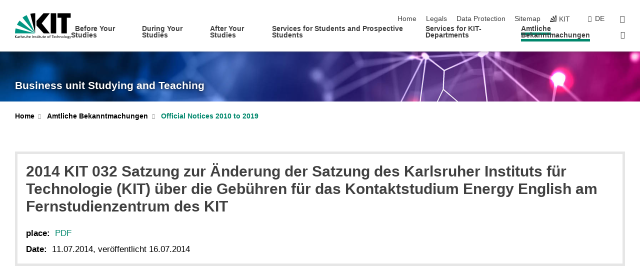

--- FILE ---
content_type: text/html; charset=UTF-8
request_url: https://www.sle.kit.edu/english/4490_6596.php
body_size: 12068
content:
<!DOCTYPE html>
<html class="no-js" lang="en-gb">

    <head><!-- PageID 4490 -->        <meta charset="utf-8">
<meta http-equiv="X-UA-Compatible" content="IE=edge">
<meta name="format-detection" content="telephone=no">
<meta name="viewport" content="width=device-width, initial-scale=1.0">
<meta name="theme-color" content="#009682">
<link rel="search" type="application/opensearchdescription+xml" href="https://www.kit.edu/opensearch.xml" title="KIT Search" />

<link rel="stylesheet" href="https://static.scc.kit.edu/fancybox/dist/jquery.fancybox.min.css" />
<link rel="stylesheet" href="https://static.scc.kit.edu/kit-2020/fontawesome/css/all.min.css">

<link rel="stylesheet" type="text/css" href="/english/31.php" />

<link rel="stylesheet" type="text/css" href="/english/7.php.css">
            







<link rel="alternate" href="/amtlicheBekanntmachungen2010-2019_6596.php" hreflang="de-DE">
<link rel="alternate" href="/english/4490_6596.php" hreflang="en-US">
<meta name="author" content="Karlsruhe Institute of Technology" />
<meta name="DC.Creator" content="Karlsruhe Institute of Technology" />
<meta name="DC.Date" content="15.01.2021 14:20" />
<meta name="DC.Publisher" content="Karlsruhe Institute of Technology" />
<meta name="DC.Contributor" content="Karlsruhe Institute of Technology" />
<meta name="DC.Identifier" content="" />
<meta name="DC.Language" content="en-gb" />
<meta name="DC.Relation" content="" />
<meta name="DC.Type" content="Text" />
<meta name="DC.Format" content="text/html" />
<meta name="DC.Coverage" content="KIT" />
<meta name="DC.Rights" content="Alle Rechte liegen beim Autor siehe Impressum" />

    <meta name="description" content="Explore our range of programs at KIT, University of Karlsruhe. Bachelor&#39;s and Master&#39;s in engineering, natural sciences, economics, humanities, and social sciences. Apply now!" />
    <meta name="Keywords" content="University Karlsruhe" />
    <!-- <meta http-equiv="cleartype" content="on" /> -->
    

<meta name="KIT.visibility" content="external" />
<link rel="shortcut icon" type="image/x-icon" href="/img/intern/favicon.ico" />










<script src="https://static.scc.kit.edu/kit-2020/js/legacy-compat.js"></script>
<script src="https://static.scc.kit.edu/kit-2020/js/jquery-3.4.1.min.js"></script>
<script src="https://static.scc.kit.edu/kit-2020/js/main.js"></script>
<script src="https://static.scc.kit.edu/kit-2020/js/kit.js"></script>
<script src="https://static.scc.kit.edu/fancybox/dist/jquery.fancybox.min.js"></script>


    <base target="_top" />
    <script src="/english/38.js"></script>








 
        
        <script>document.documentElement.classList.remove('no-js');</script>
        <meta name="projguid" content="E82401F72B214D2AABC72EFADB53D61E" />
        <meta name="pageguid" content="DE7B508F8F6441A6B3F974D0EBEDA698" />
        <meta name="is_public" content="true" />
                
        
                
                        <meta name="DC.Title" content="KIT - Business unit Studying and Teaching - Amtliche Bekanntmachungen - Official Notices 2010 to 2019 - 2014 KIT 032 Satzung zur Änderung der Satzung des Karlsruher Instituts für Technologie (KIT) über die Gebühren für das Kontaktstudium Energy English am Fernstudienzentrum des KIT" /><title>KIT - Business unit Studying and Teaching - Amtliche Bekanntmachungen - Official Notices 2010 to 2019 - 2014 KIT 032 Satzung zur Änderung der Satzung des Karlsruher Instituts für Technologie (KIT) über die Gebühren für das Kontaktstudium Energy English am Fernstudienzentrum des KIT</title>        
        
    </head>
    <body  class="oe-page" vocab="http://schema.org/" typeof="WebPage">
        
        

    
    
    
    
    
    
    
    
    
    
    
    
    
    
    
    
    
    
    
    
    
    
    
    
    
    
    
    
    
        <header class="page-header">
            <div class="content-wrap">
            
                <div class="logo"><a href="https://www.kit.edu/english/" title="KIT-Homepage"><svg xmlns:dc="http://purl.org/dc/elements/1.1/" xmlns:cc="http://creativecommons.org/ns#" xmlns:rdf="http://www.w3.org/1999/02/22-rdf-syntax-ns#" xmlns:svg="http://www.w3.org/2000/svg" xmlns="http://www.w3.org/2000/svg" viewBox="0 0 262.42667 118.96" height="118.96" width="262.42667" xml:space="preserve" id="svg2" version="1.1">
    <title id="kit-logo-alt-title">KIT - Karlsruhe Institute of Technology</title>
    <metadata id="metadata8">
        <rdf:RDF>
            <cc:Work rdf:about="">
                <dc:format>image/svg+xml</dc:format>
                <dc:type rdf:resource="http://purl.org/dc/dcmitype/StillImage" />
            </cc:Work>
        </rdf:RDF>
    </metadata>
    <defs id="defs6" />
    <g transform="matrix(1.3333333,0,0,-1.3333333,0,118.96)" id="g10">
        <g transform="scale(0.1)" id="g12">
            <path id="path14" style="fill:#000000;fill-opacity:1;fill-rule:evenodd;stroke:none" d="M 1223.53,190.918 H 1009.7 L 755.531,463.789 V 620.031 L 1001.77,892.188 H 1222.1 L 938.406,539.391 1223.53,190.918 Z m 224.64,0 h -192.24 v 700.551 h 192.24 V 190.918 Z m 509.05,700.551 h -462.97 v -157.68 h 135.37 V 190.195 h 192.23 v 543.594 h 135.37 v 157.68 0" />
            <path id="path16" style="fill:#000000;fill-opacity:1;fill-rule:evenodd;stroke:none" d="m 709.449,190.918 v 0 0 0 0" />
            <path id="path18" style="fill:#000000;fill-opacity:1;fill-rule:evenodd;stroke:none" d="m 709.449,190.918 v 0 0 0 0" />
            <path id="path20" style="fill:#009682;fill-opacity:1;fill-rule:evenodd;stroke:none" d="M 161.527,635.148 C 124.809,590.508 93.1289,541.547 68.6484,488.988 L 709.449,190.918 161.527,635.148 v 0" />
            <path id="path22" style="fill:#009682;fill-opacity:1;fill-rule:evenodd;stroke:none" d="M 709.449,190.918 410.648,826.672 C 357.367,802.188 308.406,771.949 263.77,735.949 L 709.449,190.918 v 0 0" />
            <path id="path24" style="fill:#000000;fill-opacity:1;fill-rule:evenodd;stroke:none" d="m 709.449,190.918 0.723,700.551 c -2.164,0 -3.602,0 -5.762,0 -56.883,0 -112.32,-7.199 -165.601,-20.16 l 170.64,-680.391 v 0 0" />
            <path id="path26" style="fill:#000000;fill-opacity:1;fill-rule:evenodd;stroke:none" d="m 709.449,190.918 v 0 0 0 0 0" />
            <path id="path28" style="fill:#000000;fill-opacity:1;fill-rule:evenodd;stroke:none" d="m 709.449,190.918 v 0 0 0 0 0" /> 
            <path id="path30" style="fill:#009682;fill-opacity:1;fill-rule:evenodd;stroke:none" d="M 22.5703,362.266 C 8.16797,307.539 0.972656,249.941 0.25,190.918 H 709.449 L 22.5703,362.266 v 0" />
            <g class="logo-text">
                <path id="path32" style="fill:#000000;fill-opacity:1;fill-rule:nonzero;stroke:none" d="M 0,28.4375 H 12.8008 V 72.2266 L 52.6133,28.4375 H 71.3047 L 25.9844,75.5469 67.9766,117.793 H 50.9531 L 12.8008,78.4961 V 117.793 H 0 v -89.3555 0" />
                <path id="path34" style="fill:#000000;fill-opacity:1;fill-rule:nonzero;stroke:none" d="m 122.383,53.7891 c 0,-9.7266 -6.274,-17.168 -18.18,-17.168 -5.4999,0 -12.1639,3.7109 -12.1639,10.625 0,11.5234 16.1369,12.5586 22.6639,12.5586 2.559,0 5.117,-0.2539 7.68,-0.2539 V 53.7891 Z M 87.3047,78.8672 c 4.8672,4.1016 12.1641,6.6601 18.9453,6.6601 12.035,0 16.133,-5.7617 16.133,-17.0312 -4.738,0.2539 -8.067,0.2539 -12.805,0.2539 -12.4139,0 -30.3397,-5.1172 -30.3397,-21.5039 0,-14.1992 9.8594,-20.3711 23.9417,-20.3711 11.008,0 17.406,6.0352 20.222,10 h 0.258 v -8.4375 h 11.266 c -0.258,1.9141 -0.512,5.3711 -0.512,12.793 v 27.0117 c 0,17.793 -7.555,27.0117 -26.238,27.0117 -8.3283,0 -15.4963,-2.5586 -21.5119,-6.1328 l 0.6406,-10.2539 v 0" />
                <path id="path36" style="fill:#000000;fill-opacity:1;fill-rule:nonzero;stroke:none" d="m 154.77,28.4375 h 12.031 v 29.707 c 0,16.3672 7.043,26.6211 17.793,26.6211 2.051,0 4.484,-0.2539 6.66,-1.1523 v 10.7422 c -2.559,0.5273 -4.356,0.8984 -7.938,0.8984 -6.91,0 -13.824,-4.8633 -17.027,-11.6406 h -0.254 V 93.7305 H 154.77 v -65.293 0" />
                <path id="path38" style="fill:#000000;fill-opacity:1;fill-rule:nonzero;stroke:none" d="m 206.105,28.4375 h 12.036 v 96.0155 h -12.036 v -96.0155 0" />
                <path id="path40" style="fill:#000000;fill-opacity:1;fill-rule:nonzero;stroke:none" d="m 234.652,30.4883 c 5.504,-2.9688 11.778,-3.6133 17.922,-3.6133 11.649,0 22.785,6.4258 22.785,20.3711 0,20.8789 -28.289,17.0312 -28.289,30.3516 0,5.3711 5.375,7.9296 11.52,7.9296 2.816,0 9.984,-1.6601 12.676,-3.3203 l 1.019,10.4883 c -4.734,1.4063 -9.34,2.5586 -14.976,2.5586 -12.93,0 -23.039,-6.5234 -23.039,-20.0976 0,-18.3008 28.289,-17.2852 28.289,-29.1797 0,-7.0508 -6.782,-9.3555 -12.289,-9.3555 -3.457,0 -10.243,1.543 -14.977,4.6094 l -0.641,-10.7422 v 0" />
                <path id="path42" style="fill:#000000;fill-opacity:1;fill-rule:nonzero;stroke:none" d="m 289.957,28.4375 h 12.031 v 29.707 c 0,16.3672 7.039,26.6211 17.793,26.6211 2.051,0 4.481,-0.2539 6.66,-1.1523 v 10.7422 c -2.558,0.5273 -4.355,0.8984 -7.941,0.8984 -6.914,0 -13.82,-4.8633 -17.023,-11.6406 h -0.254 v 10.1172 h -11.266 v -65.293 0" />
                <path id="path44" style="fill:#000000;fill-opacity:1;fill-rule:nonzero;stroke:none" d="M 397.484,93.7305 H 385.453 V 63.5156 c 0,-15.8789 -6.14,-26.8945 -19.844,-26.8945 -10.496,0.6445 -13.824,8.0664 -13.824,23.3008 V 93.7305 H 339.758 V 54.9414 c 0,-17.5391 7.547,-28.0664 24.445,-28.0664 9.09,0 17.793,4.5117 21.379,11.9336 h 0.258 V 28.4375 h 11.644 v 65.293 0" />
                <path id="path46" style="fill:#000000;fill-opacity:1;fill-rule:nonzero;stroke:none" d="M 417.969,28.4375 H 430 v 30.2148 c 0,15.8594 6.148,26.875 19.844,26.875 10.5,-0.6445 13.824,-8.0664 13.824,-23.3007 V 28.4375 h 12.035 v 38.7891 c 0,17.539 -7.555,28.0273 -24.453,28.0273 -9.086,0 -16.641,-3.9648 -20.992,-10.8789 H 430 v 40.078 h -12.031 v -96.0155 0" />
                <path id="path48" style="fill:#000000;fill-opacity:1;fill-rule:nonzero;stroke:none" d="m 504.633,67.3438 c 0.894,8.457 5.762,18.1835 17.539,18.1835 10.367,0 16.258,-8.1835 16.258,-18.1835 h -33.797 z m 41.601,-24.1797 c -2.941,-2.4414 -12.156,-6.543 -20.097,-6.543 -11.391,0 -21.504,8.8477 -21.504,21.7773 h 46.597 c 0,20.9961 -7.042,36.8555 -28.804,36.8555 -18.434,0 -30.594,-13.6914 -30.594,-33.0273 0,-21.25 10.625,-35.3516 33.793,-35.3516 10.754,0 16,2.5781 20.609,4.2578 v 12.0313 0" />
                <path id="path50" style="fill:#000000;fill-opacity:1;fill-rule:nonzero;stroke:none" d="m 604.102,28.4375 h 12.796 v 89.3555 h -12.796 v -89.3555 0" />
                <path id="path52" style="fill:#000000;fill-opacity:1;fill-rule:nonzero;stroke:none" d="m 638.535,28.4375 h 12.035 v 30.2148 c 0,15.8594 6.145,26.875 19.84,26.875 10.496,-0.6445 13.828,-8.0664 13.828,-23.3007 V 28.4375 h 12.032 v 38.7891 c 0,17.539 -7.547,28.0273 -24.45,28.0273 -9.09,0 -17.797,-4.4726 -21.375,-11.8945 h -0.257 v 10.3711 h -11.653 v -65.293 0" />
                <path id="path54" style="fill:#000000;fill-opacity:1;fill-rule:nonzero;stroke:none" d="m 711.25,30.4883 c 5.504,-2.9688 11.777,-3.6133 17.922,-3.6133 11.648,0 22.781,6.4258 22.781,20.3711 0,20.8789 -28.285,17.0312 -28.285,30.3516 0,5.3711 5.371,7.9296 11.52,7.9296 2.816,0 9.984,-1.6601 12.671,-3.3203 l 1.024,10.4883 c -4.738,1.4063 -9.34,2.5586 -14.977,2.5586 -12.929,0 -23.043,-6.5234 -23.043,-20.0976 0,-18.3008 28.293,-17.2852 28.293,-29.1797 0,-7.0508 -6.785,-9.3555 -12.293,-9.3555 -3.457,0 -10.238,1.543 -14.972,4.6094 L 711.25,30.4883 v 0" />
                <path id="path56" style="fill:#000000;fill-opacity:1;fill-rule:nonzero;stroke:none" d="M 801.246,93.7305 H 783.961 V 112.676 L 771.93,108.828 V 93.7305 H 757.207 V 83.9844 H 771.93 V 45.8398 c 0,-13.0468 7.675,-18.9648 20.097,-18.9648 3.836,0 7.547,1.0352 10.239,1.8164 v 10.2344 c -1.793,-1.1524 -4.485,-2.3047 -8.196,-2.3047 -5.5,0 -10.109,4.1016 -10.109,11.6602 v 35.7031 h 17.285 v 9.7461 0" />
                <path id="path58" style="fill:#000000;fill-opacity:1;fill-rule:nonzero;stroke:none" d="M 830.688,121.895 H 817.117 V 108.32 h 13.571 v 13.575 z M 817.887,28.4375 h 12.031 v 65.293 h -12.031 v -65.293 0" />
                <path id="path60" style="fill:#000000;fill-opacity:1;fill-rule:nonzero;stroke:none" d="m 886.633,93.7305 h -17.285 v 18.9455 l -12.035,-3.848 V 93.7305 h -14.719 v -9.7461 h 14.719 V 45.8398 c 0,-13.0468 7.683,-18.9648 20.097,-18.9648 3.844,0 7.551,1.0352 10.242,1.8164 v 10.2344 c -1.789,-1.1524 -4.476,-2.3047 -8.195,-2.3047 -5.504,0 -10.109,4.1016 -10.109,11.6602 v 35.7031 h 17.285 v 9.7461 0" />
                <path id="path62" style="fill:#000000;fill-opacity:1;fill-rule:nonzero;stroke:none" d="M 959.469,93.7305 H 947.438 V 63.5156 c 0,-15.8789 -6.145,-26.8945 -19.844,-26.8945 -10.5,0.6445 -13.824,8.0664 -13.824,23.3008 V 93.7305 H 901.734 V 54.9414 c 0,-17.5391 7.551,-28.0664 24.454,-28.0664 9.085,0 17.792,4.5117 21.375,11.9336 h 0.257 V 28.4375 h 11.649 v 65.293 0" />
                <path id="path64" style="fill:#000000;fill-opacity:1;fill-rule:nonzero;stroke:none" d="m 1014.64,93.7305 h -17.277 v 18.9455 l -12.035,-3.848 V 93.7305 h -14.723 v -9.7461 h 14.723 V 45.8398 c 0,-13.0468 7.68,-18.9648 20.102,-18.9648 3.84,0 7.55,1.0352 10.23,1.8164 v 10.2344 c -1.78,-1.1524 -4.48,-2.3047 -8.19,-2.3047 -5.5,0 -10.107,4.1016 -10.107,11.6602 v 35.7031 h 17.277 v 9.7461 0" />
                <path id="path66" style="fill:#000000;fill-opacity:1;fill-rule:nonzero;stroke:none" d="m 1038.2,67.3438 c 0.89,8.457 5.76,18.1835 17.53,18.1835 10.37,0 16.26,-8.1835 16.26,-18.1835 h -33.79 z m 41.6,-24.1797 c -2.94,-2.4414 -12.15,-6.543 -20.09,-6.543 -11.4,0 -21.51,8.8477 -21.51,21.7773 h 46.59 c 0,20.9961 -7.04,36.8555 -28.79,36.8555 -18.44,0 -30.61,-13.6914 -30.61,-33.0273 0,-21.25 10.64,-35.3516 33.8,-35.3516 10.75,0 16.01,2.5781 20.61,4.2578 v 12.0313 0" />
                <path id="path68" style="fill:#000000;fill-opacity:1;fill-rule:nonzero;stroke:none" d="m 1144.96,61.0742 c 0,12.4219 7.56,24.4531 20.48,24.4531 12.8,0 20.36,-12.0312 20.36,-24.4531 0,-11.6406 -6.27,-24.4531 -20.36,-24.4531 -14.21,0 -20.48,12.8125 -20.48,24.4531 z m -12.8,0 c 0,-18.6914 13.57,-34.1992 33.28,-34.1992 19.59,0 33.16,15.5078 33.16,34.1992 0,19.8438 -13.32,34.1797 -33.16,34.1797 -19.96,0 -33.28,-14.3359 -33.28,-34.1797 v 0" />
                <path id="path70" style="fill:#000000;fill-opacity:1;fill-rule:nonzero;stroke:none" d="m 1222.54,28.4375 h 12.03 v 55.5469 h 17.29 v 9.7461 h -17.29 v 7.0315 c 0,8.828 1.28,15.488 11.65,15.488 2.05,0 4.36,-0.254 5.76,-0.762 l 0.51,9.727 c -2.43,0.39 -4.99,0.762 -8.07,0.762 -17.79,0 -21.88,-10.372 -21.88,-26.2309 v -6.0156 h -15.36 v -9.7461 h 15.36 v -55.5469 0" />
                <path id="path72" style="fill:#000000;fill-opacity:1;fill-rule:nonzero;stroke:none" d="m 1319.06,28.4375 h 12.81 v 78.0855 h 27.77 v 11.27 h -68.36 v -11.27 h 27.78 v -78.0855 0" />
                <path id="path74" style="fill:#000000;fill-opacity:1;fill-rule:nonzero;stroke:none" d="m 1370.27,67.3438 c 0.89,8.457 5.76,18.1835 17.53,18.1835 10.37,0 16.26,-8.1835 16.26,-18.1835 h -33.79 z m 41.61,-24.1797 c -2.95,-2.4414 -12.16,-6.543 -20.1,-6.543 -11.4,0 -21.51,8.8477 -21.51,21.7773 h 46.6 c 0,20.9961 -7.05,36.8555 -28.8,36.8555 -18.44,0 -30.61,-13.6914 -30.61,-33.0273 0,-21.25 10.64,-35.3516 33.8,-35.3516 10.75,0 16.01,2.5781 20.62,4.2578 v 12.0313 0" />
                <path id="path76" style="fill:#000000;fill-opacity:1;fill-rule:nonzero;stroke:none" d="m 1475.5,92.6953 c -3.46,1.4063 -9.73,2.5586 -14.6,2.5586 -19.96,0 -33.28,-14.3359 -33.28,-34.1797 0,-18.6914 13.57,-34.1992 33.28,-34.1992 4.35,0 10.12,0.3906 15.11,2.7148 l -0.89,10.7422 c -3.72,-2.4218 -8.84,-3.7109 -12.93,-3.7109 -15.5,0 -21.77,12.8125 -21.77,24.4531 0,12.4219 7.56,24.4531 21,24.4531 3.83,0 8.44,-0.8984 13.05,-2.8125 l 1.03,9.9805 v 0" />
                <path id="path78" style="fill:#000000;fill-opacity:1;fill-rule:nonzero;stroke:none" d="m 1489.83,28.4375 h 12.04 v 30.2148 c 0,15.8594 6.14,26.875 19.84,26.875 10.5,-0.6445 13.82,-8.0664 13.82,-23.3007 V 28.4375 h 12.04 v 38.7891 c 0,17.539 -7.56,28.0273 -24.45,28.0273 -9.1,0 -16.65,-3.9648 -21,-10.8789 h -0.25 v 40.078 h -12.04 v -96.0155 0" />
                <path id="path80" style="fill:#000000;fill-opacity:1;fill-rule:nonzero;stroke:none" d="m 1568.05,28.4375 h 12.03 v 30.2148 c 0,15.8594 6.15,26.875 19.84,26.875 10.5,-0.6445 13.83,-8.0664 13.83,-23.3007 V 28.4375 h 12.03 v 38.7891 c 0,17.539 -7.55,28.0273 -24.45,28.0273 -9.08,0 -17.79,-4.4726 -21.38,-11.8945 h -0.25 v 10.3711 h -11.65 v -65.293 0" />
                <path id="path82" style="fill:#000000;fill-opacity:1;fill-rule:nonzero;stroke:none" d="m 1654.72,61.0742 c 0,12.4219 7.55,24.4531 20.48,24.4531 12.8,0 20.35,-12.0312 20.35,-24.4531 0,-11.6406 -6.27,-24.4531 -20.35,-24.4531 -14.21,0 -20.48,12.8125 -20.48,24.4531 z m -12.81,0 c 0,-18.6914 13.57,-34.1992 33.29,-34.1992 19.58,0 33.15,15.5078 33.15,34.1992 0,19.8438 -13.31,34.1797 -33.15,34.1797 -19.98,0 -33.29,-14.3359 -33.29,-34.1797 v 0" />
                <path id="path84" style="fill:#000000;fill-opacity:1;fill-rule:nonzero;stroke:none" d="m 1726.02,28.4375 h 12.03 v 96.0155 h -12.03 v -96.0155 0" />
                <path id="path86" style="fill:#000000;fill-opacity:1;fill-rule:nonzero;stroke:none" d="m 1768.52,61.0742 c 0,12.4219 7.54,24.4531 20.47,24.4531 12.81,0 20.37,-12.0312 20.37,-24.4531 0,-11.6406 -6.28,-24.4531 -20.37,-24.4531 -14.2,0 -20.47,12.8125 -20.47,24.4531 z m -12.81,0 c 0,-18.6914 13.57,-34.1992 33.28,-34.1992 19.59,0 33.16,15.5078 33.16,34.1992 0,19.8438 -13.31,34.1797 -33.16,34.1797 -19.97,0 -33.28,-14.3359 -33.28,-34.1797 v 0" />
                <path id="path88" style="fill:#000000;fill-opacity:1;fill-rule:nonzero;stroke:none" d="m 1864.9,38.1641 c -11.26,0 -18.17,10.7617 -18.17,23.0468 0,11.1329 6.01,24.3164 18.17,24.3164 12.81,0 19.08,-11.6406 19.08,-25.2148 0,-12.168 -7.81,-22.1484 -19.08,-22.1484 z m 31.12,55.5664 h -11.15 v -9.7461 h -0.25 c -3.58,7.0508 -9.98,11.2695 -21.5,11.2695 -19.72,0 -29.19,-17.9101 -29.19,-34.6875 0,-16.8945 9.21,-32.1289 27.91,-32.1289 8.32,0 16.76,3.3203 21.89,10.1172 h 0.25 v -6.4063 c 0,-13.8476 -7.55,-22.42184 -20.22,-22.42184 -8.84,0 -14.35,1.66014 -23.55,5.87894 L 1838.93,4.47266 C 1849.41,0.898438 1855.43,0 1862.34,0 c 23.43,0 33.68,11.3867 33.68,31.25 v 62.4805 0" />
                <path id="path90" style="fill:#000000;fill-opacity:1;fill-rule:nonzero;stroke:none" d="M 1910.87,0.898438 C 1913.04,0.507813 1915.21,0 1919.05,0 c 15.88,0 20.62,14.4531 25.1,27.0117 l 24.06,66.7188 h -12.16 L 1938.13,39.707 h -0.26 l -17.53,54.0235 h -13.19 L 1929.3,32.793 c 0.77,-2.1875 2.3,-5.5274 2.3,-6.9336 0,-1.2891 -3.58,-16.13284 -14.33,-16.13284 -2.06,0 -4.1,0.50784 -5.64,1.01564 l -0.76,-9.843762 v 0" />
            </g>
        </g>
    </g>
</svg></a></div>
            
            
                <div class="navigation">
                    <button class="burger"><svg class="burger-icon" xmlns="http://www.w3.org/2000/svg" xmlns:xlink="http://www.w3.org/1999/xlink" x="0px" y="0px" viewBox="0 0 300 274.5" width="300px" height="274.5px">
    <rect class="burger-top" y="214.4" width="300" height="60.1"/>
    <rect class="burger-middle" y="107.2" width="300" height="60.1"/>
    <rect class="burger-bottom" y="0" width="300" height="60.1"/>
</svg></button>
                    <a id="logo_oe_name" href="/english/index.php">Business unit Studying and Teaching</a>
                    <div class="navigation-meta">
                        <ul class="navigation-meta-links">
                            <li aria-label="skip navigation"><a href="#main_content" class="skip_navigation" tabindex="1" accesskey="2">skip navigation</a></li>

                            <li><a accesskey="1" title="startpage" href="/english/index.php">Home</a></li>
<li><a accesskey="8" href="/english/legals.php">Legals</a></li>

<li><a href="/english/datenschutz.php">Data Protection</a></li>

<li><a accesskey="3" href="/english/42.php">Sitemap</a></li>

                            
                            <li><a href="https://www.kit.edu/english/" title="KIT-Homepage"><span class="svg-icon"><svg xmlns="http://www.w3.org/2000/svg" xmlns:xlink="http://www.w3.org/1999/xlink" x="0px" y="0px" viewBox="0 0 299.4 295.7" width="299.4px" height="295.7px" role="img"><title></title><polygon points="299.3,295.7 299.3,295.6 299.3,295.6 "/><polygon points="299.3,295.6 299.3,295.6 299.3,295.6 "/><path d="M67.9,108.1c-15.6,18.9-28.8,39.6-39.3,61.7l270.6,125.9L67.9,108.1z"/><path d="M299.2,295.6L173,27.2c-22.2,10.2-43,23.1-62,38.4l188.3,230.1L299.2,295.6z"/><polygon points="299.3,295.6 299.3,295.6 299.3,295.6 299.3,295.5 "/><polygon points="299.3,295.6 299.3,295.6 299.3,295.6 299.3,295.5 "/><path d="M9.3,223.2c-6.1,23.7-9.2,48-9.3,72.5h299.2L9.3,223.2z"/><path d="M299.3,295.6l0.1-295.6c-0.8,0-1.5-0.1-2.2-0.1c-23.6,0-47,2.8-69.9,8.4L299.3,295.6L299.3,295.6z"/></svg></span><span>KIT</span></a></li>
                            
                        </ul>
                        <div class="navigation-language"><ul><li><a hreflang="de" href="/amtlicheBekanntmachungen2010-2019_6596.php">de</a></li></ul></div>                        <div class="navigation-search">
                            <div class="search-form">
                                <form action="https://www.sle.kit.edu/english/search.php">
                                    <input id="meta_search_input" type="search" name="searchquery" placeholder="search" aria-label="search" size="1" required="required"/>
                                    <input name="local_search" type="hidden" value="true">                                    <button><span>search</span></button>
                                </form>
                            </div><a id="meta_search_label" role="switch" aria-checked="false" class="search-trigger" title="search" href="#"><span>search</span></a>
                        </div>
                                            </div>
                    <nav class="navigation-main">
                        <ul class="navigation-l1"><li class="flyout "><a href="/english/vorstudium/index.php">Before Your Studies</a><div class="dropdown"><ul class="navigation-breadcrumb"><li class="home"><button><span>Start</span></button></li><li><span>Before Your Studies</span></li></ul><a class="parent" href="/english/vorstudium/index.php">Before Your Studies</a><ul class="navigation-l2"><li class="has-submenu "><a href="/english/vorstudium/study-programs.php">Degree Programs</a><div class="submenu"><ul class="navigation-breadcrumb"><li class="home"><button><span>Start</span></button></li><li><button>Before Your Studies</button></li><li><span>Degree Programs</span></li></ul><a class="parent" href="/english/vorstudium/study-programs.php">Degree Programs</a><ul class="navigation-l3"><li class="has-submenu "><a href="/english/vorstudium/85.php">Bachelor's Degree Programs</a><div class="submenu"><ul class="navigation-breadcrumb"><li class="home"><button><span>Start</span></button></li><li><button>Before Your Studies</button></li><li><button>Degree Programs</button></li><li><span>Bachelor's Degree Programs</span></li></ul><a class="parent" href="/english/vorstudium/85.php">Bachelor's Degree Programs</a><ul class="navigation-l4"><li class="has-submenu "><a href="/english/vorstudium/1302.php">Biology, Chemistry and Process Engineering</a><div class="submenu"><ul class="navigation-breadcrumb"><li class="home"><button><span>Start</span></button></li><li><button>Before Your Studies</button></li><li><button>Degree Programs</button></li><li><button>Bachelor's Degree Programs</button></li><li><span>Biology, Chemistry and Process Engineering</span></li></ul><a class="parent" href="/english/vorstudium/1302.php">Biology, Chemistry and Process Engineering</a><ul class="navigation-l5"><li class=""><a href="/english/vorstudium/bachelor-bioengineering.php">Bioengineering B.Sc.</a></li><li class=""><a href="/english/vorstudium/lehramt-biology.php">Biology B.Ed.</a></li><li class=""><a href="/english/vorstudium/bachelor-biology.php">Biology B.Sc.</a></li><li class=""><a href="/english/vorstudium/lehramt-chemistry.php">Chemistry B.Ed.</a></li><li class=""><a href="/english/vorstudium/bachelor-chemistry.php">Chemistry B.Sc.</a></li><li class=""><a href="/english/vorstudium/bachelor-chemical-process-engineering.php">Chemical and Process Engineering B.Sc.</a></li><li class=""><a href="/english/vorstudium/bachelor-chemical-biology.php">Chemical Biology B.Sc.</a></li><li class=""><a href="/english/vorstudium/bachelor-food-chemistry.php">Food Chemistry B.Sc.</a></li><li class=""><a href="/english/vorstudium/lehramt-natural-sciences-technology.php">Natural Sciences and Technology B.Ed.</a></li></ul></div></li><li class="has-submenu "><a href="/english/vorstudium/2453.php">Informatics, Economics and Society</a><div class="submenu"><ul class="navigation-breadcrumb"><li class="home"><button><span>Start</span></button></li><li><button>Before Your Studies</button></li><li><button>Degree Programs</button></li><li><button>Bachelor's Degree Programs</button></li><li><span>Informatics, Economics and Society</span></li></ul><a class="parent" href="/english/vorstudium/2453.php">Informatics, Economics and Society</a><ul class="navigation-l5"><li class=""><a href="/english/vorstudium/lehramt-german-literature.php">German Literature B.Ed.</a></li><li class=""><a href="/english/vorstudium/bachelor-digital-economics.php">Digital Economics B.Sc.</a></li><li class=""><a href="/english/vorstudium/bachelor-german-literature.php">German Literature B.A.</a></li><li class=""><a href="/english/vorstudium/lehramt-informatics.php">Informatics B.Ed.</a></li><li class=""><a href="/english/vorstudium/bachelor-informatics.php">Informatics B.Sc.</a></li><li class=""><a href="/english/vorstudium/bachelor-engineering-pedagogics.php">Engineering Pedagogics B.Sc.</a></li><li class=""><a href="/english/vorstudium/bachelor-liberal-arts-and-sciences.php">Liberal Arts and Sciences B.A.</a></li><li class=""><a href="/english/vorstudium/bachelor-pedagogics.php">Pedagogics B.A.</a></li><li class=""><a href="/english/vorstudium/lehramt-philosophy-ethics.php">Philosophy / Ethics B.Ed.</a></li><li class=""><a href="/english/vorstudium/lehramt-sports.php">Sports B.Ed.</a></li><li class=""><a href="/english/vorstudium/bachelor-sports-science.php">Sports Science B.Sc.</a></li><li class=""><a href="/english/vorstudium/bachelor-information-systems.php">Information Systems B.Sc.</a></li><li class=""><a href="/english/vorstudium/bachelor-industrial-engineering-management.php">Industrial Engineering and Management B.Sc.</a></li></ul></div></li><li class="has-submenu "><a href="/english/vorstudium/2213.php">Mechanical Engineering and Electrical Engineering</a><div class="submenu"><ul class="navigation-breadcrumb"><li class="home"><button><span>Start</span></button></li><li><button>Before Your Studies</button></li><li><button>Degree Programs</button></li><li><button>Bachelor's Degree Programs</button></li><li><span>Mechanical Engineering and Electrical Engineering</span></li></ul><a class="parent" href="/english/vorstudium/2213.php">Mechanical Engineering and Electrical Engineering</a><ul class="navigation-l5"><li class=""><a href="/english/vorstudium/bachelor-electrical-engineering-information-technology.php">Electrical Engineering and Information Technology B.Sc.</a></li><li class=""><a href="/english/vorstudium/bachelor-mechanical-engineering.php">Mechanical Engineering B.Sc.</a></li><li class=""><a href="/english/vorstudium/bachelor-materials-science-engineering.php">Materials Science and Engineering B.Sc.</a></li><li class=""><a href="/english/vorstudium/bachelor-mechanical-engineering-international.php">Mechanical Engineering (International) B.Sc.</a></li><li class=""><a href="/english/vorstudium/bachelor-mechatronics-information-technology.php">Mechatronics and Information Technology B.Sc.</a></li><li class=""><a href="/english/vorstudium/bachelor-biomedical-engineering.php">Biomedical Engineering B.Sc.</a></li></ul></div></li><li class="has-submenu "><a href="/english/vorstudium/70.php">Natural and Built Environment</a><div class="submenu"><ul class="navigation-breadcrumb"><li class="home"><button><span>Start</span></button></li><li><button>Before Your Studies</button></li><li><button>Degree Programs</button></li><li><button>Bachelor's Degree Programs</button></li><li><span>Natural and Built Environment</span></li></ul><a class="parent" href="/english/vorstudium/70.php">Natural and Built Environment</a><ul class="navigation-l5"><li class=""><a href="/english/vorstudium/bachelor-applied-geosciences.php">Applied Geosciences B.Sc.</a></li><li class=""><a href="/english/vorstudium/bachelor-applied-environmental-informatics.php">Applied Environmental Informatics and Earth Observation B.Sc.</a></li><li class=""><a href="/english/vorstudium/bachelor-architecture.php">Architecture B.Sc.</a></li><li class=""><a href="/english/vorstudium/bachelor-civil-engineering.php">Civil Engineering B.Sc.</a></li><li class=""><a href="/english/vorstudium/bachelor-geodesy-geoinformatics.php">Geodesy and Geoinformatics B.Sc.</a></li><li class=""><a href="/english/vorstudium/lehramt-geography.php">Geography B.Ed.</a></li><li class=""><a href="/english/vorstudium/bachelor-geoecology.php">Geoecology B.Sc.</a></li><li class=""><a href="/english/vorstudium/bachelor-history-art.php">History of Art B.A.</a></li></ul></div></li><li class="has-submenu "><a href="/english/vorstudium/1141.php">Physics and Mathematics</a><div class="submenu"><ul class="navigation-breadcrumb"><li class="home"><button><span>Start</span></button></li><li><button>Before Your Studies</button></li><li><button>Degree Programs</button></li><li><button>Bachelor's Degree Programs</button></li><li><span>Physics and Mathematics</span></li></ul><a class="parent" href="/english/vorstudium/1141.php">Physics and Mathematics</a><ul class="navigation-l5"><li class=""><a href="/english/vorstudium/bachelor-computational-data-science.php">Computational and Data Science B.Sc.</a></li><li class=""><a href="/english/vorstudium/bachelor-geophysics.php">Geophysics B.Sc.</a></li><li class=""><a href="/english/vorstudium/lehramt-mathematics.php">Mathematics B.Ed.</a></li><li class=""><a href="/english/vorstudium/bachelor-mathematics.php">Mathematics B.Sc.</a></li><li class=""><a href="/english/vorstudium/bachelor-meteorology-climate-physics.php">Meteorology and Climate Physics B.Sc.</a></li><li class=""><a href="/english/vorstudium/lehramt-physics.php">Physics B.Ed.</a></li><li class=""><a href="/english/vorstudium/bachelor-physics.php">Physics B.Sc.</a></li><li class=""><a href="/english/vorstudium/bachelor-techno-mathematics.php">Techno-Mathematics B.Sc.</a></li><li class=""><a href="/english/vorstudium/bachelor-economathematics.php">Economathematics B.Sc.</a></li></ul></div></li></ul></div></li><li class="has-submenu "><a href="/english/vorstudium/83.php">Master's Degree Programs</a><div class="submenu"><ul class="navigation-breadcrumb"><li class="home"><button><span>Start</span></button></li><li><button>Before Your Studies</button></li><li><button>Degree Programs</button></li><li><span>Master's Degree Programs</span></li></ul><a class="parent" href="/english/vorstudium/83.php">Master's Degree Programs</a><ul class="navigation-l4"><li class="has-submenu "><a href="/english/vorstudium/6154.php">Biology, Chemistry and Process Engineering</a><div class="submenu"><ul class="navigation-breadcrumb"><li class="home"><button><span>Start</span></button></li><li><button>Before Your Studies</button></li><li><button>Degree Programs</button></li><li><button>Master's Degree Programs</button></li><li><span>Biology, Chemistry and Process Engineering</span></li></ul><a class="parent" href="/english/vorstudium/6154.php">Biology, Chemistry and Process Engineering</a><ul class="navigation-l5"><li class=""><a href="/english/vorstudium/master-bioengineering.php">Bioengineering M.Sc.</a></li><li class=""><a href="/english/vorstudium/lehramt-master-biology.php">Biology M.Ed.</a></li><li class=""><a href="/english/vorstudium/lehramt-master-biology-complementary-subject.php">Biology M.Ed. Complementary Subject</a></li><li class=""><a href="/english/vorstudium/master-biology.php">Biology M.Sc.</a></li><li class=""><a href="/english/vorstudium/lehramt-master-chemistry.php">Chemistry M.Ed.</a></li><li class=""><a href="/english/vorstudium/lehramt-master-chemistry-complementary-subject.php">Chemistry M.Ed. Complementary Subject</a></li><li class=""><a href="/english/vorstudium/master-chemistry.php">Chemistry M.Sc.</a></li><li class=""><a href="/english/vorstudium/master-chemical-process-engineering.php">Chemical and Process Engineering M.Sc.</a></li><li class=""><a href="/english/vorstudium/master-chemical-biology.php">Chemical Biology M.Sc.</a></li><li class=""><a href="/english/vorstudium/master-food-chemistry.php">Food Chemistry M.Sc.</a></li><li class=""><a href="/english/vorstudium/lehramt-master-natural-sciences-technology.php">Natural Sciences and Technology M.Ed.</a></li><li class=""><a href="/english/vorstudium/lehramt-master-natural-sciences-technology-complementary-subject.php">Natural Sciences and Technology M.Ed. Complementary Subject</a></li></ul></div></li><li class="has-submenu "><a href="/english/vorstudium/6155.php">Informatics, Economics and Society</a><div class="submenu"><ul class="navigation-breadcrumb"><li class="home"><button><span>Start</span></button></li><li><button>Before Your Studies</button></li><li><button>Degree Programs</button></li><li><button>Master's Degree Programs</button></li><li><span>Informatics, Economics and Society</span></li></ul><a class="parent" href="/english/vorstudium/6155.php">Informatics, Economics and Society</a><ul class="navigation-l5"><li class=""><a href="/english/vorstudium/master-computer-science.php">Computer Science M.Sc.</a></li><li class=""><a href="/english/vorstudium/lehramt-master-german-literature.php">German Literature M.Ed.</a></li><li class=""><a href="/english/vorstudium/lehramt-master-german-literature-complementary-subject.php">German Literature M.Ed. Complementary Subject</a></li><li class=""><a href="/english/vorstudium/master-digital-economics.php">Digital Economics M.Sc.</a></li><li class=""><a href="/english/vorstudium/master-european-culture-history-ideas.php">European Culture and History of Ideas M.A.</a></li><li class=""><a href="/english/vorstudium/master-german-literature.php">German Literature M.A.</a></li><li class=""><a href="/english/vorstudium/lehramt-master-informatics.php">Informatics M.Ed.</a></li><li class=""><a href="/english/vorstudium/lehramt-master-informatics-complementary-subject.php">Informatics M.Ed. Complementary Subject</a></li><li class=""><a href="/english/vorstudium/master-informatics.php">Informatics M.Sc.</a></li><li class=""><a href="/english/vorstudium/master-engineering-pedagogics.php">Engineering Pedagogics M.Sc.</a></li><li class=""><a href="/english/vorstudium/master-engineering-pedagogics-for-engineers.php">Engineering Pedagogics for Engineers M.Ed.</a></li><li class=""><a href="/english/vorstudium/master-pedagogics.php">Pedagogics M.A.</a></li><li class=""><a href="/english/vorstudium/lehramt-master-philosophy-ethics.php">Philosophy / Ethics M.Ed.</a></li><li class=""><a href="/english/vorstudium/lehramt-master-sports.php">Sports M.Ed.</a></li><li class=""><a href="/english/vorstudium/lehramt-master-sports-complementary-subject.php">Sports M.Ed. Complementary Subject</a></li><li class=""><a href="/english/vorstudium/master-sports-science.php">Sports Science M.Sc.</a></li><li class=""><a href="/english/vorstudium/master-information-systems.php">Information Systems M.Sc.</a></li><li class=""><a href="/english/vorstudium/master-industrial-engineering-management.php">Industrial Engineering and Management M.Sc.</a></li><li class=""><a href="/english/vorstudium/master-science-media-communication.php">Science - Media - Communication M.A.</a></li></ul></div></li><li class="has-submenu "><a href="/english/vorstudium/6156.php">Mechanical Engineering and Electrical Engineering</a><div class="submenu"><ul class="navigation-breadcrumb"><li class="home"><button><span>Start</span></button></li><li><button>Before Your Studies</button></li><li><button>Degree Programs</button></li><li><button>Master's Degree Programs</button></li><li><span>Mechanical Engineering and Electrical Engineering</span></li></ul><a class="parent" href="/english/vorstudium/6156.php">Mechanical Engineering and Electrical Engineering</a><ul class="navigation-l5"><li class=""><a href="/english/vorstudium/master-biomedical-engineering.php">Biomedical Engineering M.Sc.</a></li><li class=""><a href="/english/vorstudium/master-electrical-engineering-information-technology.php">Electrical Engineering and Information Technology M.Sc.</a></li><li class=""><a href="/english/vorstudium/master-mechanical-engineering.php">Mechanical Engineering M.Sc.</a></li><li class=""><a href="/english/vorstudium/master-materials-science-engineering.php">Materials Science and Engineering M.Sc.</a></li><li class=""><a href="/english/vorstudium/master-mechatronics-information-technology.php">Mechatronics and Information Technology M.Sc.</a></li></ul></div></li><li class="has-submenu "><a href="/english/vorstudium/6157.php">Natural and Built Environment</a><div class="submenu"><ul class="navigation-breadcrumb"><li class="home"><button><span>Start</span></button></li><li><button>Before Your Studies</button></li><li><button>Degree Programs</button></li><li><button>Master's Degree Programs</button></li><li><span>Natural and Built Environment</span></li></ul><a class="parent" href="/english/vorstudium/6157.php">Natural and Built Environment</a><ul class="navigation-l5"><li class=""><a href="/english/vorstudium/master-applied-geosciences.php">Applied Geosciences M.Sc.</a></li><li class=""><a href="/english/vorstudium/master-architecture.php">Architecture M.Sc.</a></li><li class=""><a href="/english/vorstudium/master-civil-engineering.php">Civil Engineering M.Sc.</a></li><li class=""><a href="/english/vorstudium/master-engineering-structures.php">Engineering Structures M.Sc.</a></li><li class=""><a href="/english/vorstudium/master-geodesy-geoinformatics.php">Geodesy and Geoinformatics M.Sc.</a></li><li class=""><a href="/english/vorstudium/lehramt-master-geography.php">Geography M.Ed.</a></li><li class=""><a href="/english/vorstudium/lehramt-master-geography-complementary-subject.php">Geography M.Ed. Complementary Subject</a></li><li class=""><a href="/english/vorstudium/master-geoecology.php">Geoecology M.Sc.</a></li><li class=""><a href="/english/vorstudium/master-history-art.php">History of Art M.A.</a></li><li class=""><a href="/english/vorstudium/master-mobility-infrastructure.php">Mobility and Infrastructure M.Sc.</a></li><li class=""><a href="/english/vorstudium/master-regional-sciences.php">Regional Sciences M.Sc.</a></li><li class=""><a href="/english/vorstudium/master-remote-sensing-geoinformatics.php">Remote Sensing and Geoinformatics M.Sc.</a></li><li class=""><a href="/english/vorstudium/master-technology-management-construction.php">Technology and Management in Construction M.Sc.</a></li><li class=""><a href="/english/vorstudium/master-water-science-engineering.php">Water Science and Engineering M.Sc.</a></li></ul></div></li><li class="has-submenu "><a href="/english/vorstudium/6158.php">Physics and Mathematics</a><div class="submenu"><ul class="navigation-breadcrumb"><li class="home"><button><span>Start</span></button></li><li><button>Before Your Studies</button></li><li><button>Degree Programs</button></li><li><button>Master's Degree Programs</button></li><li><span>Physics and Mathematics</span></li></ul><a class="parent" href="/english/vorstudium/6158.php">Physics and Mathematics</a><ul class="navigation-l5"><li class=""><a href="/english/vorstudium/master-geophysics.php">Geophysics M.Sc.</a></li><li class=""><a href="/english/vorstudium/lehramt-master-mathematics.php">Mathematics M.Ed.</a></li><li class=""><a href="/english/vorstudium/lehramt-master-mathematics-complementary-subject.php">Mathematics M.Ed. Complementary Subject</a></li><li class=""><a href="/english/vorstudium/master-mathematics.php">Mathematics M.Sc.</a></li><li class=""><a href="/english/vorstudium/master-meteorology-climate-physics.php">Meteorology and Climate Physics M.Sc.</a></li><li class=""><a href="/english/vorstudium/master-photon-science-technology.php">Photon Science and Technology M.Sc.</a></li><li class=""><a href="/english/vorstudium/master-physics.php">Physics M.Sc.</a></li><li class=""><a href="/english/vorstudium/lehramt-master-physics.php">Physics M.Ed.</a></li><li class=""><a href="/english/vorstudium/lehramt-master-physics-complementary-subject.php">Physics M.Ed. Complementary Subject</a></li><li class=""><a href="/english/vorstudium/master-techno-mathematics.php">Techno-Mathematics M.Sc.</a></li><li class=""><a href="/english/vorstudium/master-economathematics.php">Economathematics M.Sc.</a></li></ul></div></li><li class="has-submenu "><a href="/english/vorstudium/master-international-schools.php">International Schools</a><div class="submenu"><ul class="navigation-breadcrumb"><li class="home"><button><span>Start</span></button></li><li><button>Before Your Studies</button></li><li><button>Degree Programs</button></li><li><button>Master's Degree Programs</button></li><li><span>International Schools</span></li></ul><a class="parent" href="/english/vorstudium/master-international-schools.php">International Schools</a><ul class="navigation-l5"><li class=""><a href="https://www.hectorschool.kit.edu/EEM.php" target="_blank">Energy Engineering and Management M.Sc.</a></li><li class=""><a href="https://www.hectorschool.kit.edu/FE.php" target="_blank">Financial Engineering M.Sc.</a></li><li class=""><a href="https://www.hectorschool.kit.edu/ISEM.php" target="_blank">Information Systems Engineering and Management M.Sc.</a></li><li class=""><a href="https://www.hectorschool.kit.edu/master-management-of-product-development.php" target="_blank">Management of Product Development M.Sc.</a></li><li class=""><a href="https://www.hectorschool.kit.edu/MSEM.php" target="_blank">Mobility Systems Engineering and Management M.Sc.</a></li><li class=""><a href="/english/vorstudium/master-optics-photonics.php">Optics and Photonics M.Sc.</a></li><li class=""><a href="https://www.hectorschool.kit.edu/POM.php" target="_blank">Production and Operations Management M.Sc.</a></li></ul></div></li></ul></div></li><li class="has-submenu "><a href="/english/vorstudium/6816.php">Expiring Degree Programs</a><div class="submenu"><ul class="navigation-breadcrumb"><li class="home"><button><span>Start</span></button></li><li><button>Before Your Studies</button></li><li><button>Degree Programs</button></li><li><span>Expiring Degree Programs</span></li></ul><a class="parent" href="/english/vorstudium/6816.php">Expiring Degree Programs</a><ul class="navigation-l4"><li class="has-submenu "><a href="/english/vorstudium/5541.php">Expiring Bachelor's Degree Programs</a><div class="submenu"><ul class="navigation-breadcrumb"><li class="home"><button><span>Start</span></button></li><li><button>Before Your Studies</button></li><li><button>Degree Programs</button></li><li><button>Expiring Degree Programs</button></li><li><span>Expiring Bachelor's Degree Programs</span></li></ul><a class="parent" href="/english/vorstudium/5541.php">Expiring Bachelor's Degree Programs</a><ul class="navigation-l5"><li class=""><a href="/english/vorstudium/bachelor-european-culture-history-ideas.php">European Culture and History of Ideas B.A.</a></li><li class=""><a href="/english/vorstudium/bachelor-information-engineering-management.php">Information Engineering and Management B.Sc.</a></li><li class=""><a href="/english/vorstudium/bachelor-economics-engineering.php">Economics Engineering B.Sc.</a></li><li class=""><a href="/english/vorstudium/bachelor-science-media-communication.php">Science - Media - Communication B.A.</a></li></ul></div></li><li class="has-submenu "><a href="/english/vorstudium/5542.php">Expiring Master's Degree Programs</a><div class="submenu"><ul class="navigation-breadcrumb"><li class="home"><button><span>Start</span></button></li><li><button>Before Your Studies</button></li><li><button>Degree Programs</button></li><li><button>Expiring Degree Programs</button></li><li><span>Expiring Master's Degree Programs</span></li></ul><a class="parent" href="/english/vorstudium/5542.php">Expiring Master's Degree Programs</a><ul class="navigation-l5"><li class=""><a href="/english/vorstudium/master-information-engineering-management.php">Information Engineering and Management M.Sc.</a></li><li class=""><a href="/english/vorstudium/master-economics-engineering.php">Economics Engineering M.Sc.</a></li></ul></div></li></ul></div></li><li class=""><a href="/english/vorstudium/1019.php">Degree Programs Taught in English</a></li><li class=""><a href="https://www.intl.kit.edu/ostudies/3740.php" target="_blank">Double Degree Programs</a></li><li class=""><a href="/english/vorstudium/1100.php">Postgraduate Degree Programs</a></li><li class=""><a href="https://www.kit-ausbildung.de/de/" target="_blank">Vocational Training and Integrated Degree Programs</a></li><li class=""><a href="/english/wirueberuns/zsb.php#banner_10101">Printed Matter</a></li></ul></div></li><li class="has-submenu "><a href="/english/vorstudium/88.php">Application and Admission</a><div class="submenu"><ul class="navigation-breadcrumb"><li class="home"><button><span>Start</span></button></li><li><button>Before Your Studies</button></li><li><span>Application and Admission</span></li></ul><a class="parent" href="/english/vorstudium/88.php">Application and Admission</a><ul class="navigation-l3"><li class=""><a href="/english/vorstudium/3968.php">Application Deadlines</a></li><li class=""><a href="/english/vorstudium/6565.php">Application for currently enrolled students at KIT</a></li><li class=""><a href="/english/vorstudium/3959.php">Application for a Higher Semester</a></li><li class=""><a href="/english/vorstudium/8239.php">Temporary Studies</a></li><li class=""><a href="/english/vorstudium/6517.php">Delta Examination</a></li><li class=""><a href="/english/vorstudium/3996.php">University Admission for Professionals</a></li><li class=""><a href="/english/vorstudium/3965.php">Voluntary Services</a></li><li class=""><a href="/english/vorstudium/3990.php">Guest Auditors</a></li><li class=""><a href="/english/vorstudium/angebote-fuer-fluechtlinge.php">Offers for Refugees</a></li><li class="has-submenu "><a href="/english/vorstudium/6563.php">Organizational Matters</a><div class="submenu"><ul class="navigation-breadcrumb"><li class="home"><button><span>Start</span></button></li><li><button>Before Your Studies</button></li><li><button>Application and Admission</button></li><li><span>Organizational Matters</span></li></ul><a class="parent" href="/english/vorstudium/6563.php">Organizational Matters</a><ul class="navigation-l4"><li class=""><a href="/english/vorstudium/6564.php">Applications and Forms</a></li><li class=""><a href="/english/vorstudium/3930.php">Official Verification of Documents</a></li><li class=""><a href="/english/vorstudium/3924.php">Foreign and Other School Certificates</a></li><li class=""><a href="/english/vorstudium/89.php">University Entrance Qualifications</a></li><li class=""><a href="/english/vorstudium/krankenversicherung.php">Health Insurance</a></li></ul></div></li><li class=""><a href="/english/vorstudium/3972.php">Special Application</a></li><li class=""><a href="/english/vorstudium/3928.php">FAQ</a></li></ul></div></li><li class="has-submenu "><a href="/english/vorstudium/4830.php">Student Advisory Services</a><div class="submenu"><ul class="navigation-breadcrumb"><li class="home"><button><span>Start</span></button></li><li><button>Before Your Studies</button></li><li><span>Student Advisory Services</span></li></ul><a class="parent" href="/english/vorstudium/4830.php">Student Advisory Services</a><ul class="navigation-l3"><li class=""><a href="/english/wirueberuns/zsb.php">Student advisory services (ZSB)</a></li><li class=""><a href="/english/vorstudium/4833.php">Academic Advisors</a></li></ul></div></li><li class=""><a href="https://www.studienstart.kit.edu/studienvorbereitung.php">Study Preparation</a></li></ul></div></li><li class="flyout "><a href="/english/imstudium/index.php">During Your Studies</a><div class="dropdown"><ul class="navigation-breadcrumb"><li class="home"><button><span>Start</span></button></li><li><span>During Your Studies</span></li></ul><a class="parent" href="/english/imstudium/index.php">During Your Studies</a><ul class="navigation-l2"><li class="has-submenu "><a href="/english/imstudium/4841.php">Student Advisory Services</a><div class="submenu"><ul class="navigation-breadcrumb"><li class="home"><button><span>Start</span></button></li><li><button>During Your Studies</button></li><li><span>Student Advisory Services</span></li></ul><a class="parent" href="/english/imstudium/4841.php">Student Advisory Services</a><ul class="navigation-l3"><li class=""><a href="/english/wirueberuns/zsb.php">Student advisory services (ZSB)</a></li><li class=""><a href="/english/imstudium/4842.php">Academic Advisors</a></li></ul></div></li><li class="has-submenu "><a href="/english/imstudium/4846.php">Organizational Matters</a><div class="submenu"><ul class="navigation-breadcrumb"><li class="home"><button><span>Start</span></button></li><li><button>During Your Studies</button></li><li><span>Organizational Matters</span></li></ul><a class="parent" href="/english/imstudium/4846.php">Organizational Matters</a><ul class="navigation-l3"><li class=""><a href="/english/imstudium/6552.php">Graduation Documents</a></li><li class=""><a href="/english/imstudium/715.php">Applications and Forms</a></li><li class=""><a href="/english/imstudium/12037.php">BAföG Certificates</a></li><li class=""><a href="/english/imstudium/8140.php">Certificates</a></li><li class=""><a href="/english/imstudium/700.php">Leave of Absence</a></li><li class=""><a href="/english/imstudium/712.php">De-Registration</a></li><li class=""><a href="/english/imstudium/703.php">Charges and Fees</a></li><li class=""><a href="/english/imstudium/13990.php">Namens-Personenstands-Geschlechtsänderung</a></li><li class=""><a href="/english/imstudium/707.php">Re-registration</a></li><li class=""><a href="/english/imstudium/697.php">Dates and Deadlines</a></li><li class=""><a href="/english/imstudium/accident-report.php">Accident report</a></li><li class=""><a href="/english/imstudium/vorlesungsverzeichnis.php">Course Catalog</a></li><li class=""><a href="/english/imstudium/710.php">FAQ</a></li></ul></div></li><li class=""><a href="https://www.studienstart.kit.edu/" target="_blank">First-year students</a></li></ul></div></li><li class="single "><a href="/english/nachstudium/index.php">After Your Studies</a><div class="dropdown"><ul class="navigation-breadcrumb"><li class="home"><button><span>Start</span></button></li><li><span>After Your Studies</span></li></ul><a class="parent" href="/english/nachstudium/index.php">After Your Studies</a><ul class="navigation-l2"><li class="has-submenu "><a href="/english/nachstudium/6545.php">Organizational Matters</a><div class="submenu"><ul class="navigation-breadcrumb"><li class="home"><button><span>Start</span></button></li><li><button>After Your Studies</button></li><li><span>Organizational Matters</span></li></ul><a class="parent" href="/english/nachstudium/6545.php">Organizational Matters</a><ul class="navigation-l3"><li class=""><a href="/english/nachstudium/6568.php">Graduation Documents</a></li><li class=""><a href="/english/nachstudium/antraege-formulare.php">Applications and Forms</a></li><li class=""><a href="/english/nachstudium/8142.php">Certificates</a></li><li class=""><a href="/english/nachstudium/education-verification.php">Education Verification</a></li><li class=""><a href="/english/nachstudium/6698.php">ECTS Ranking Charts</a></li><li class=""><a href="/english/nachstudium/exmatrikulation.php">De-Registration</a></li></ul></div></li></ul></div></li><li class="flyout "><a href="/english/wirueberuns/service_studierende.php">Services for Students and Prospective Students</a><div class="dropdown"><ul class="navigation-breadcrumb"><li class="home"><button><span>Start</span></button></li><li><span>Services for Students and Prospective Students</span></li></ul><a class="parent" href="/english/wirueberuns/service_studierende.php">Services for Students and Prospective Students</a><ul class="navigation-l2"><li class="has-submenu "><a href="/english/wirueberuns/studierendenservice.php">Studierendenservice</a><div class="submenu"><ul class="navigation-breadcrumb"><li class="home"><button><span>Start</span></button></li><li><button>Services for Students and Prospective Students</button></li><li><span>Studierendenservice</span></li></ul><a class="parent" href="/english/wirueberuns/studierendenservice.php">Studierendenservice</a><ul class="navigation-l3"><li class=""><a href="/english/wirueberuns/studierendenservice-adresse.php">Address & Directions</a></li><li class=""><a href="/english/wirueberuns/studierendenservice-ansprechpartner.php">Contact Persons</a></li><li class=""><a href="/english/wirueberuns/studierendenservice-antraege-formulare.php">Applications and forms</a></li><li class=""><a href="/english/wirueberuns/studierendenservice_oeffnungszeiten.php">Business Hours</a></li><li class=""><a href="/english/wirueberuns/8137.php">Circulars</a></li></ul></div></li><li class="has-submenu "><a href="/english/wirueberuns/zsb.php">Student Advisory Services (ZSB)</a><div class="submenu"><ul class="navigation-breadcrumb"><li class="home"><button><span>Start</span></button></li><li><button>Services for Students and Prospective Students</button></li><li><span>Student Advisory Services (ZSB)</span></li></ul><a class="parent" href="/english/wirueberuns/zsb.php">Student Advisory Services (ZSB)</a><ul class="navigation-l3"><li class=""><a href="/english/wirueberuns/zsb-adresse.php">Address & Directions</a></li><li class=""><a href="/english/wirueberuns/zsb-oeffnungszeiten.php">Business hours</a></li><li class=""><a href="/english/wirueberuns/veranstaltungskalender.php">Event calendar</a></li><li class=""><a href="/english/wirueberuns/schnuppervorlesungen.php">University Live</a></li><li class=""><a href="/english/wirueberuns/schulklassen.php">Offers for School Classes</a></li><li class=""><a href="https://www.studienstart.kit.edu/">First-year Students</a></li></ul></div></li><li class="has-submenu "><a href="/english/wirueberuns/studying-in-special-circumstances.php">Studying in special circumstances</a><div class="submenu"><ul class="navigation-breadcrumb"><li class="home"><button><span>Start</span></button></li><li><button>Services for Students and Prospective Students</button></li><li><span>Studying in special circumstances</span></li></ul><a class="parent" href="/english/wirueberuns/studying-in-special-circumstances.php">Studying in special circumstances</a><ul class="navigation-l3"><li class=""><a href="/english/wirueberuns/studying-disability-chronic-ilness.php">Studying with a disability or chronic illness</a></li><li class=""><a href="/english/wirueberuns/studying-family-responsibilites.php">Studying with family responsibilities</a></li><li class=""><a href="/english/wirueberuns/people-in-elite-sports.php">People in elite sports</a></li></ul></div></li></ul></div></li><li class="flyout "><a href="/english/wirueberuns/service-kit-fakultaeten.php">Services for KIT-Departments</a><div class="dropdown"><ul class="navigation-breadcrumb"><li class="home"><button><span>Start</span></button></li><li><span>Services for KIT-Departments</span></li></ul><a class="parent" href="/english/wirueberuns/service-kit-fakultaeten.php">Services for KIT-Departments</a><ul class="navigation-l2"><li class="has-submenu "><a href="/english/wirueberuns/development-of-study-programs.php">Development of Study Programs</a><div class="submenu"><ul class="navigation-breadcrumb"><li class="home"><button><span>Start</span></button></li><li><button>Services for KIT-Departments</button></li><li><span>Development of Study Programs</span></li></ul><a class="parent" href="/english/wirueberuns/development-of-study-programs.php">Development of Study Programs</a><ul class="navigation-l3"><li class=""><a href="/english/wirueberuns/development-of-study-programs-contact.php">Contact Persons of Development of Study Programs</a></li><li class=""><a href="/english/wirueberuns/sge-dokumente.php">Documents</a></li></ul></div></li><li class="has-submenu "><a href="/english/wirueberuns/campus-und-prozessmanagement.php">Campus- und Prozessmanagement</a><div class="submenu"><ul class="navigation-breadcrumb"><li class="home"><button><span>Start</span></button></li><li><button>Services for KIT-Departments</button></li><li><span>Campus- und Prozessmanagement</span></li></ul><a class="parent" href="/english/wirueberuns/campus-und-prozessmanagement.php">Campus- und Prozessmanagement</a><ul class="navigation-l3"><li class=""><a href="/english/wirueberuns/14093.php">Campusteam</a></li></ul></div></li><li class="has-submenu "><a href="/english/wirueberuns/7443.php">Studierendenservice</a><div class="submenu"><ul class="navigation-breadcrumb"><li class="home"><button><span>Start</span></button></li><li><button>Services for KIT-Departments</button></li><li><span>Studierendenservice</span></li></ul><a class="parent" href="/english/wirueberuns/7443.php">Studierendenservice</a><ul class="navigation-l3"></ul></div></li><li class="has-submenu "><a href="/english/wirueberuns/zsb-fuer-fakultaeten.php">Zentrale Studienberatung (ZSB)</a><div class="submenu"><ul class="navigation-breadcrumb"><li class="home"><button><span>Start</span></button></li><li><button>Services for KIT-Departments</button></li><li><span>Zentrale Studienberatung (ZSB)</span></li></ul><a class="parent" href="/english/wirueberuns/zsb-fuer-fakultaeten.php">Zentrale Studienberatung (ZSB)</a><ul class="navigation-l3"></ul></div></li><li class=""><a href="https://www.kit.edu/kit/corona-faq.php">Coronavirus - Information for KIT-Departments</a></li><li class=""><a href="https://campus-help.kit.edu/" target="_blank">Campus Help</a></li><li class=""><a href="/english/wirueberuns/6887.php">Trainings</a></li><li class=""><a href="/english/wirueberuns/mutterschutz-informationen-fuer-lehrende.php">Maternity Protection - Information for Teaching Personnel</a></li></ul></div></li><li class="flyout active "><a href="/english/amtlicheBekanntmachungen.php">Amtliche Bekanntmachungen</a><div class="dropdown current"><ul class="navigation-breadcrumb"><li class="home"><button><span>Start</span></button></li><li><span>Amtliche Bekanntmachungen</span></li></ul><a class="parent" href="/english/amtlicheBekanntmachungen.php">Amtliche Bekanntmachungen</a><ul class="navigation-l2"><li class=""><a href="/english/amtlicheBekanntmachungen.php">Official Notices 2020 to 2025</a></li><li class="active "><a href="/english/4490.php">Official Notices 2010 to 2019</a></li><li class=""><a href="/english/775.php">Official Notices 2000 to 2009</a></li></ul></div></li><li class="home"><a href="/english/index.php" title="startpage"><span>Startpage</span></a></li></ul>                    </nav>
                    <ul class="side-widgets">
                        <li class="meta"><a accesskey="1" title="startpage" href="/english/index.php">Home</a></li>
<li class="meta"><a accesskey="8" href="/english/legals.php">Legals</a></li>

<li class="meta"><a href="/english/datenschutz.php">Data Protection</a></li>

<li class="meta"><a accesskey="3" href="/english/42.php">Sitemap</a></li>

                                                <li class="search">
                            <a id="side_widget_search_label" title="search"><span>search</span></a>
                            <div class="search-form">
                                <form action="https://www.sle.kit.edu/english/search.php">
                                    <input id="side_widget_search_input" type="search" name="searchquery" placeholder="search" aria-label="search" size="1" required="required"/>
                                    <input name="local_search" type="hidden" value="true">                                    <button><span>search</span></button>
                                </form>
                            </div>
                        </li>
                                            </ul>





<!-- 



Business unit Studying and Teaching

/english/index.php

 -->







                </div>
            </div>
        </header>


















        <!-- Mittlere Spalte: start -->
        <main>
                                <section class="stage stage-small" role="banner"><img src="/img/small_header.jpg" alt="" loading="lazy" width="1920" height="140" />                <div class="content-wrap"><a href="/english/index.php" title="Business unit Studying and Teaching">Business unit Studying and Teaching</a></div>
            </section>
                        <section class="breadcrumbs" style="display:none" role="navigation" aria-label="Breadcrumb">
                <h2 style="display:none; visibility:hidden">&nbsp;</h2>
                <div class="content-wrap">
                    <ul vocab="http://schema.org/" typeof="BreadcrumbList"><li property="itemListElement" typeof="ListItem"><a href="/english/index.php" property="item" typeof="WebPage"><span property="name">Startpage</span></a><meta property="position" content="1"/></li><li property="itemListElement" typeof="ListItem"><a href="/english/amtlicheBekanntmachungen.php" property="item" typeof="WebPage"><span property="name">Amtliche Bekanntmachungen</span></a><meta property="position" content="2"/></li><li property="itemListElement" typeof="ListItem"><a href="/english/4490.php" property="item" typeof="WebPage"><span property="name">Official Notices 2010 to 2019</span></a><meta property="position" content="3"/></li></ul>                </div>
            </section>
            <section class="breadcrumbs-big" role="navigation" aria-label="Breadcrumb"><h2 style="display:none; visibility:hidden">&nbsp;</h2><ul class="content-wrap"><li class="list"><a href="/english/index.php">Home</a><ul><li><a href="/english/vorstudium/index.php">Before Your Studies</a></li><li><a href="/english/imstudium/index.php">During Your Studies</a></li><li><a href="/english/nachstudium/index.php">After Your Studies</a></li><li><a href="/english/wirueberuns/service_studierende.php">Services for Students and Prospective Students</a></li><li><a href="/english/wirueberuns/service-kit-fakultaeten.php">Services for KIT-Departments</a></li><li><a href="/english/amtlicheBekanntmachungen.php">Amtliche Bekanntmachungen</a></li></ul></li><li class="list"><a href="/english/amtlicheBekanntmachungen.php">Amtliche Bekanntmachungen</a><ul><li><a href="/english/amtlicheBekanntmachungen.php">Official Notices 2020 to 2025</a></li><li><a href="/english/4490.php">Official Notices 2010 to 2019</a></li><li><a href="/english/775.php">Official Notices 2000 to 2009</a></li></ul></li><li class="list last"><a href="/english/4490.php">Official Notices 2010 to 2019</a></li></ul></section>            <div class="side-widgets-trigger"></div>
                    <section class="content-wrap" role="main" id="main_content" tabindex="-1">
                <div class="content">
                    




                    <!-- CONTENT-AREA START -->
                    
                                        
                    
                    
                    <!-- Artikelblock START -->



<a id="next6596" href="/english/4490_6595.php" class="list_next"></a>
<a id="prev6596" href="/english/4490_6597.php" class="list_prev"></a>


<div class="info-container full" id="wipe6596">
    <a name="block6596"><!-- Sprungmarke --></a>
    <div class="info-content">
        <h3>2014 KIT 032 Satzung zur Änderung der Satzung des Karlsruher Instituts für Technologie (KIT) über die Gebühren für das Kontaktstudium Energy English am Fernstudienzentrum des KIT</h3>
        <div class="info"  style="grid-column: 1 / span 2">
            <ul>
                <li>
                    <span class="title">place:</span>
                    <span>
        <p><a href="/downloads/AmtlicheBekanntmachungen/2014_AB_032.pdf">PDF</a> </p>
    </span>
                </li>
                <li>
                    <span class="title">Date:</span>
                    <span>11.07.2014, ver&ouml;ffentlicht 16.07.2014</span>
                </li>
            </ul>
        </div>
    </div>
</div>
<script type="text/javascript">
if ((typeof jQuery == "function") && ($(document).wipetouch)) {
    $(document).ready( function () {
        $('#wipe6596').before("<div id=\"wipepad6596\"></div>")
        $("#wipepad6596").css({"width":(parseInt($('#wipe6596').css("width")) - 80) + 'px', "position":"absolute", "height":"26px"})
        $('#wipepad6596').wipetouch({
            tapToClick: true,
            wipeLeft: function(result) {
                if ($("#next6596").length) window.location.href = $("#next6596").attr('href')
            },
            wipeRight: function(result) {
                if ($("#prev6596").length) window.location.href = $("#prev6596").attr('href')
            }
        })
    })
}
</script>

<!--  -->




<!-- Artikelblock ENDE -->
                                        <!-- CONTENT-AREA END -->
                </div>
            </section>
        </main>
        <!-- Mittlere Spalte: end -->
        <button class="to-top-button" aria-label="scroll back to top"></button>
        
        
        
        
        
        

        
        
        
        
        
        
        
        <footer class="page-footer">
            <div class="content-wrap">
                <div class="column full">


<!-- INFO-AREA START -->


<!-- INFO-AREA END -->
                    <span class="header_copyright">Credits cover image: kjpargeter / Freepik</span>

                </div>
            </div>
            <div class="footer-meta-navigation">
                <div class="content-wrap">
                    <span class="copyright">KIT – The University in the Helmholtz Association</span>
                    <ul>
                        <li><a accesskey="1" title="startpage" href="/english/index.php">Home</a></li>
<li><a accesskey="8" href="/english/legals.php">Legals</a></li>

<li><a href="/english/datenschutz.php">Data Protection</a></li>

<li><a accesskey="3" href="/english/42.php">Sitemap</a></li>

                        
                        <li><a href="https://www.kit.edu/english/"><span>KIT</span></a></li>
                        
                    </ul>
                </div>
            </div>
        </footer>
    <script>
    noSpam();
    if (typeof(disable_faq) != 'boolean') {
        collapseFAQ();
    }

</script>

        
    </body>
    </html>
